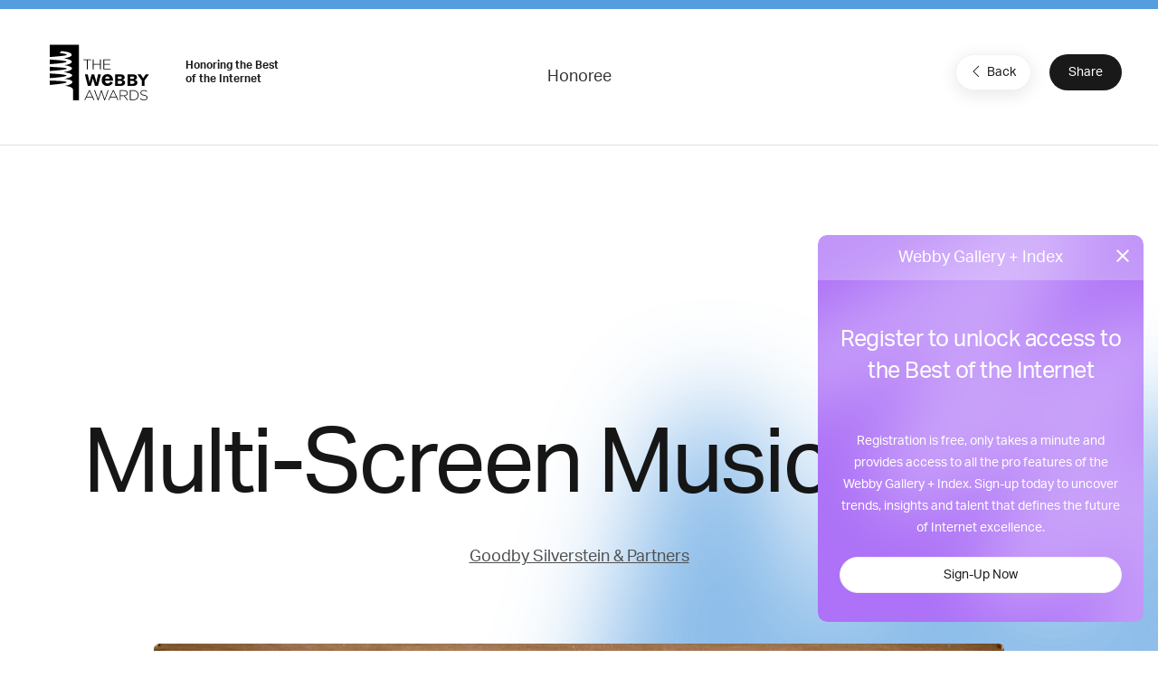

--- FILE ---
content_type: text/html; charset=utf-8
request_url: https://www.google.com/recaptcha/api2/anchor?ar=1&k=6LcC5f8qAAAAAN7E3g2z0N_EoPq3Vri8uXzTmFiO&co=aHR0cHM6Ly93aW5uZXJzLndlYmJ5YXdhcmRzLmNvbTo0NDM.&hl=en&v=N67nZn4AqZkNcbeMu4prBgzg&size=invisible&anchor-ms=20000&execute-ms=30000&cb=v0wndps6jtx8
body_size: 48949
content:
<!DOCTYPE HTML><html dir="ltr" lang="en"><head><meta http-equiv="Content-Type" content="text/html; charset=UTF-8">
<meta http-equiv="X-UA-Compatible" content="IE=edge">
<title>reCAPTCHA</title>
<style type="text/css">
/* cyrillic-ext */
@font-face {
  font-family: 'Roboto';
  font-style: normal;
  font-weight: 400;
  font-stretch: 100%;
  src: url(//fonts.gstatic.com/s/roboto/v48/KFO7CnqEu92Fr1ME7kSn66aGLdTylUAMa3GUBHMdazTgWw.woff2) format('woff2');
  unicode-range: U+0460-052F, U+1C80-1C8A, U+20B4, U+2DE0-2DFF, U+A640-A69F, U+FE2E-FE2F;
}
/* cyrillic */
@font-face {
  font-family: 'Roboto';
  font-style: normal;
  font-weight: 400;
  font-stretch: 100%;
  src: url(//fonts.gstatic.com/s/roboto/v48/KFO7CnqEu92Fr1ME7kSn66aGLdTylUAMa3iUBHMdazTgWw.woff2) format('woff2');
  unicode-range: U+0301, U+0400-045F, U+0490-0491, U+04B0-04B1, U+2116;
}
/* greek-ext */
@font-face {
  font-family: 'Roboto';
  font-style: normal;
  font-weight: 400;
  font-stretch: 100%;
  src: url(//fonts.gstatic.com/s/roboto/v48/KFO7CnqEu92Fr1ME7kSn66aGLdTylUAMa3CUBHMdazTgWw.woff2) format('woff2');
  unicode-range: U+1F00-1FFF;
}
/* greek */
@font-face {
  font-family: 'Roboto';
  font-style: normal;
  font-weight: 400;
  font-stretch: 100%;
  src: url(//fonts.gstatic.com/s/roboto/v48/KFO7CnqEu92Fr1ME7kSn66aGLdTylUAMa3-UBHMdazTgWw.woff2) format('woff2');
  unicode-range: U+0370-0377, U+037A-037F, U+0384-038A, U+038C, U+038E-03A1, U+03A3-03FF;
}
/* math */
@font-face {
  font-family: 'Roboto';
  font-style: normal;
  font-weight: 400;
  font-stretch: 100%;
  src: url(//fonts.gstatic.com/s/roboto/v48/KFO7CnqEu92Fr1ME7kSn66aGLdTylUAMawCUBHMdazTgWw.woff2) format('woff2');
  unicode-range: U+0302-0303, U+0305, U+0307-0308, U+0310, U+0312, U+0315, U+031A, U+0326-0327, U+032C, U+032F-0330, U+0332-0333, U+0338, U+033A, U+0346, U+034D, U+0391-03A1, U+03A3-03A9, U+03B1-03C9, U+03D1, U+03D5-03D6, U+03F0-03F1, U+03F4-03F5, U+2016-2017, U+2034-2038, U+203C, U+2040, U+2043, U+2047, U+2050, U+2057, U+205F, U+2070-2071, U+2074-208E, U+2090-209C, U+20D0-20DC, U+20E1, U+20E5-20EF, U+2100-2112, U+2114-2115, U+2117-2121, U+2123-214F, U+2190, U+2192, U+2194-21AE, U+21B0-21E5, U+21F1-21F2, U+21F4-2211, U+2213-2214, U+2216-22FF, U+2308-230B, U+2310, U+2319, U+231C-2321, U+2336-237A, U+237C, U+2395, U+239B-23B7, U+23D0, U+23DC-23E1, U+2474-2475, U+25AF, U+25B3, U+25B7, U+25BD, U+25C1, U+25CA, U+25CC, U+25FB, U+266D-266F, U+27C0-27FF, U+2900-2AFF, U+2B0E-2B11, U+2B30-2B4C, U+2BFE, U+3030, U+FF5B, U+FF5D, U+1D400-1D7FF, U+1EE00-1EEFF;
}
/* symbols */
@font-face {
  font-family: 'Roboto';
  font-style: normal;
  font-weight: 400;
  font-stretch: 100%;
  src: url(//fonts.gstatic.com/s/roboto/v48/KFO7CnqEu92Fr1ME7kSn66aGLdTylUAMaxKUBHMdazTgWw.woff2) format('woff2');
  unicode-range: U+0001-000C, U+000E-001F, U+007F-009F, U+20DD-20E0, U+20E2-20E4, U+2150-218F, U+2190, U+2192, U+2194-2199, U+21AF, U+21E6-21F0, U+21F3, U+2218-2219, U+2299, U+22C4-22C6, U+2300-243F, U+2440-244A, U+2460-24FF, U+25A0-27BF, U+2800-28FF, U+2921-2922, U+2981, U+29BF, U+29EB, U+2B00-2BFF, U+4DC0-4DFF, U+FFF9-FFFB, U+10140-1018E, U+10190-1019C, U+101A0, U+101D0-101FD, U+102E0-102FB, U+10E60-10E7E, U+1D2C0-1D2D3, U+1D2E0-1D37F, U+1F000-1F0FF, U+1F100-1F1AD, U+1F1E6-1F1FF, U+1F30D-1F30F, U+1F315, U+1F31C, U+1F31E, U+1F320-1F32C, U+1F336, U+1F378, U+1F37D, U+1F382, U+1F393-1F39F, U+1F3A7-1F3A8, U+1F3AC-1F3AF, U+1F3C2, U+1F3C4-1F3C6, U+1F3CA-1F3CE, U+1F3D4-1F3E0, U+1F3ED, U+1F3F1-1F3F3, U+1F3F5-1F3F7, U+1F408, U+1F415, U+1F41F, U+1F426, U+1F43F, U+1F441-1F442, U+1F444, U+1F446-1F449, U+1F44C-1F44E, U+1F453, U+1F46A, U+1F47D, U+1F4A3, U+1F4B0, U+1F4B3, U+1F4B9, U+1F4BB, U+1F4BF, U+1F4C8-1F4CB, U+1F4D6, U+1F4DA, U+1F4DF, U+1F4E3-1F4E6, U+1F4EA-1F4ED, U+1F4F7, U+1F4F9-1F4FB, U+1F4FD-1F4FE, U+1F503, U+1F507-1F50B, U+1F50D, U+1F512-1F513, U+1F53E-1F54A, U+1F54F-1F5FA, U+1F610, U+1F650-1F67F, U+1F687, U+1F68D, U+1F691, U+1F694, U+1F698, U+1F6AD, U+1F6B2, U+1F6B9-1F6BA, U+1F6BC, U+1F6C6-1F6CF, U+1F6D3-1F6D7, U+1F6E0-1F6EA, U+1F6F0-1F6F3, U+1F6F7-1F6FC, U+1F700-1F7FF, U+1F800-1F80B, U+1F810-1F847, U+1F850-1F859, U+1F860-1F887, U+1F890-1F8AD, U+1F8B0-1F8BB, U+1F8C0-1F8C1, U+1F900-1F90B, U+1F93B, U+1F946, U+1F984, U+1F996, U+1F9E9, U+1FA00-1FA6F, U+1FA70-1FA7C, U+1FA80-1FA89, U+1FA8F-1FAC6, U+1FACE-1FADC, U+1FADF-1FAE9, U+1FAF0-1FAF8, U+1FB00-1FBFF;
}
/* vietnamese */
@font-face {
  font-family: 'Roboto';
  font-style: normal;
  font-weight: 400;
  font-stretch: 100%;
  src: url(//fonts.gstatic.com/s/roboto/v48/KFO7CnqEu92Fr1ME7kSn66aGLdTylUAMa3OUBHMdazTgWw.woff2) format('woff2');
  unicode-range: U+0102-0103, U+0110-0111, U+0128-0129, U+0168-0169, U+01A0-01A1, U+01AF-01B0, U+0300-0301, U+0303-0304, U+0308-0309, U+0323, U+0329, U+1EA0-1EF9, U+20AB;
}
/* latin-ext */
@font-face {
  font-family: 'Roboto';
  font-style: normal;
  font-weight: 400;
  font-stretch: 100%;
  src: url(//fonts.gstatic.com/s/roboto/v48/KFO7CnqEu92Fr1ME7kSn66aGLdTylUAMa3KUBHMdazTgWw.woff2) format('woff2');
  unicode-range: U+0100-02BA, U+02BD-02C5, U+02C7-02CC, U+02CE-02D7, U+02DD-02FF, U+0304, U+0308, U+0329, U+1D00-1DBF, U+1E00-1E9F, U+1EF2-1EFF, U+2020, U+20A0-20AB, U+20AD-20C0, U+2113, U+2C60-2C7F, U+A720-A7FF;
}
/* latin */
@font-face {
  font-family: 'Roboto';
  font-style: normal;
  font-weight: 400;
  font-stretch: 100%;
  src: url(//fonts.gstatic.com/s/roboto/v48/KFO7CnqEu92Fr1ME7kSn66aGLdTylUAMa3yUBHMdazQ.woff2) format('woff2');
  unicode-range: U+0000-00FF, U+0131, U+0152-0153, U+02BB-02BC, U+02C6, U+02DA, U+02DC, U+0304, U+0308, U+0329, U+2000-206F, U+20AC, U+2122, U+2191, U+2193, U+2212, U+2215, U+FEFF, U+FFFD;
}
/* cyrillic-ext */
@font-face {
  font-family: 'Roboto';
  font-style: normal;
  font-weight: 500;
  font-stretch: 100%;
  src: url(//fonts.gstatic.com/s/roboto/v48/KFO7CnqEu92Fr1ME7kSn66aGLdTylUAMa3GUBHMdazTgWw.woff2) format('woff2');
  unicode-range: U+0460-052F, U+1C80-1C8A, U+20B4, U+2DE0-2DFF, U+A640-A69F, U+FE2E-FE2F;
}
/* cyrillic */
@font-face {
  font-family: 'Roboto';
  font-style: normal;
  font-weight: 500;
  font-stretch: 100%;
  src: url(//fonts.gstatic.com/s/roboto/v48/KFO7CnqEu92Fr1ME7kSn66aGLdTylUAMa3iUBHMdazTgWw.woff2) format('woff2');
  unicode-range: U+0301, U+0400-045F, U+0490-0491, U+04B0-04B1, U+2116;
}
/* greek-ext */
@font-face {
  font-family: 'Roboto';
  font-style: normal;
  font-weight: 500;
  font-stretch: 100%;
  src: url(//fonts.gstatic.com/s/roboto/v48/KFO7CnqEu92Fr1ME7kSn66aGLdTylUAMa3CUBHMdazTgWw.woff2) format('woff2');
  unicode-range: U+1F00-1FFF;
}
/* greek */
@font-face {
  font-family: 'Roboto';
  font-style: normal;
  font-weight: 500;
  font-stretch: 100%;
  src: url(//fonts.gstatic.com/s/roboto/v48/KFO7CnqEu92Fr1ME7kSn66aGLdTylUAMa3-UBHMdazTgWw.woff2) format('woff2');
  unicode-range: U+0370-0377, U+037A-037F, U+0384-038A, U+038C, U+038E-03A1, U+03A3-03FF;
}
/* math */
@font-face {
  font-family: 'Roboto';
  font-style: normal;
  font-weight: 500;
  font-stretch: 100%;
  src: url(//fonts.gstatic.com/s/roboto/v48/KFO7CnqEu92Fr1ME7kSn66aGLdTylUAMawCUBHMdazTgWw.woff2) format('woff2');
  unicode-range: U+0302-0303, U+0305, U+0307-0308, U+0310, U+0312, U+0315, U+031A, U+0326-0327, U+032C, U+032F-0330, U+0332-0333, U+0338, U+033A, U+0346, U+034D, U+0391-03A1, U+03A3-03A9, U+03B1-03C9, U+03D1, U+03D5-03D6, U+03F0-03F1, U+03F4-03F5, U+2016-2017, U+2034-2038, U+203C, U+2040, U+2043, U+2047, U+2050, U+2057, U+205F, U+2070-2071, U+2074-208E, U+2090-209C, U+20D0-20DC, U+20E1, U+20E5-20EF, U+2100-2112, U+2114-2115, U+2117-2121, U+2123-214F, U+2190, U+2192, U+2194-21AE, U+21B0-21E5, U+21F1-21F2, U+21F4-2211, U+2213-2214, U+2216-22FF, U+2308-230B, U+2310, U+2319, U+231C-2321, U+2336-237A, U+237C, U+2395, U+239B-23B7, U+23D0, U+23DC-23E1, U+2474-2475, U+25AF, U+25B3, U+25B7, U+25BD, U+25C1, U+25CA, U+25CC, U+25FB, U+266D-266F, U+27C0-27FF, U+2900-2AFF, U+2B0E-2B11, U+2B30-2B4C, U+2BFE, U+3030, U+FF5B, U+FF5D, U+1D400-1D7FF, U+1EE00-1EEFF;
}
/* symbols */
@font-face {
  font-family: 'Roboto';
  font-style: normal;
  font-weight: 500;
  font-stretch: 100%;
  src: url(//fonts.gstatic.com/s/roboto/v48/KFO7CnqEu92Fr1ME7kSn66aGLdTylUAMaxKUBHMdazTgWw.woff2) format('woff2');
  unicode-range: U+0001-000C, U+000E-001F, U+007F-009F, U+20DD-20E0, U+20E2-20E4, U+2150-218F, U+2190, U+2192, U+2194-2199, U+21AF, U+21E6-21F0, U+21F3, U+2218-2219, U+2299, U+22C4-22C6, U+2300-243F, U+2440-244A, U+2460-24FF, U+25A0-27BF, U+2800-28FF, U+2921-2922, U+2981, U+29BF, U+29EB, U+2B00-2BFF, U+4DC0-4DFF, U+FFF9-FFFB, U+10140-1018E, U+10190-1019C, U+101A0, U+101D0-101FD, U+102E0-102FB, U+10E60-10E7E, U+1D2C0-1D2D3, U+1D2E0-1D37F, U+1F000-1F0FF, U+1F100-1F1AD, U+1F1E6-1F1FF, U+1F30D-1F30F, U+1F315, U+1F31C, U+1F31E, U+1F320-1F32C, U+1F336, U+1F378, U+1F37D, U+1F382, U+1F393-1F39F, U+1F3A7-1F3A8, U+1F3AC-1F3AF, U+1F3C2, U+1F3C4-1F3C6, U+1F3CA-1F3CE, U+1F3D4-1F3E0, U+1F3ED, U+1F3F1-1F3F3, U+1F3F5-1F3F7, U+1F408, U+1F415, U+1F41F, U+1F426, U+1F43F, U+1F441-1F442, U+1F444, U+1F446-1F449, U+1F44C-1F44E, U+1F453, U+1F46A, U+1F47D, U+1F4A3, U+1F4B0, U+1F4B3, U+1F4B9, U+1F4BB, U+1F4BF, U+1F4C8-1F4CB, U+1F4D6, U+1F4DA, U+1F4DF, U+1F4E3-1F4E6, U+1F4EA-1F4ED, U+1F4F7, U+1F4F9-1F4FB, U+1F4FD-1F4FE, U+1F503, U+1F507-1F50B, U+1F50D, U+1F512-1F513, U+1F53E-1F54A, U+1F54F-1F5FA, U+1F610, U+1F650-1F67F, U+1F687, U+1F68D, U+1F691, U+1F694, U+1F698, U+1F6AD, U+1F6B2, U+1F6B9-1F6BA, U+1F6BC, U+1F6C6-1F6CF, U+1F6D3-1F6D7, U+1F6E0-1F6EA, U+1F6F0-1F6F3, U+1F6F7-1F6FC, U+1F700-1F7FF, U+1F800-1F80B, U+1F810-1F847, U+1F850-1F859, U+1F860-1F887, U+1F890-1F8AD, U+1F8B0-1F8BB, U+1F8C0-1F8C1, U+1F900-1F90B, U+1F93B, U+1F946, U+1F984, U+1F996, U+1F9E9, U+1FA00-1FA6F, U+1FA70-1FA7C, U+1FA80-1FA89, U+1FA8F-1FAC6, U+1FACE-1FADC, U+1FADF-1FAE9, U+1FAF0-1FAF8, U+1FB00-1FBFF;
}
/* vietnamese */
@font-face {
  font-family: 'Roboto';
  font-style: normal;
  font-weight: 500;
  font-stretch: 100%;
  src: url(//fonts.gstatic.com/s/roboto/v48/KFO7CnqEu92Fr1ME7kSn66aGLdTylUAMa3OUBHMdazTgWw.woff2) format('woff2');
  unicode-range: U+0102-0103, U+0110-0111, U+0128-0129, U+0168-0169, U+01A0-01A1, U+01AF-01B0, U+0300-0301, U+0303-0304, U+0308-0309, U+0323, U+0329, U+1EA0-1EF9, U+20AB;
}
/* latin-ext */
@font-face {
  font-family: 'Roboto';
  font-style: normal;
  font-weight: 500;
  font-stretch: 100%;
  src: url(//fonts.gstatic.com/s/roboto/v48/KFO7CnqEu92Fr1ME7kSn66aGLdTylUAMa3KUBHMdazTgWw.woff2) format('woff2');
  unicode-range: U+0100-02BA, U+02BD-02C5, U+02C7-02CC, U+02CE-02D7, U+02DD-02FF, U+0304, U+0308, U+0329, U+1D00-1DBF, U+1E00-1E9F, U+1EF2-1EFF, U+2020, U+20A0-20AB, U+20AD-20C0, U+2113, U+2C60-2C7F, U+A720-A7FF;
}
/* latin */
@font-face {
  font-family: 'Roboto';
  font-style: normal;
  font-weight: 500;
  font-stretch: 100%;
  src: url(//fonts.gstatic.com/s/roboto/v48/KFO7CnqEu92Fr1ME7kSn66aGLdTylUAMa3yUBHMdazQ.woff2) format('woff2');
  unicode-range: U+0000-00FF, U+0131, U+0152-0153, U+02BB-02BC, U+02C6, U+02DA, U+02DC, U+0304, U+0308, U+0329, U+2000-206F, U+20AC, U+2122, U+2191, U+2193, U+2212, U+2215, U+FEFF, U+FFFD;
}
/* cyrillic-ext */
@font-face {
  font-family: 'Roboto';
  font-style: normal;
  font-weight: 900;
  font-stretch: 100%;
  src: url(//fonts.gstatic.com/s/roboto/v48/KFO7CnqEu92Fr1ME7kSn66aGLdTylUAMa3GUBHMdazTgWw.woff2) format('woff2');
  unicode-range: U+0460-052F, U+1C80-1C8A, U+20B4, U+2DE0-2DFF, U+A640-A69F, U+FE2E-FE2F;
}
/* cyrillic */
@font-face {
  font-family: 'Roboto';
  font-style: normal;
  font-weight: 900;
  font-stretch: 100%;
  src: url(//fonts.gstatic.com/s/roboto/v48/KFO7CnqEu92Fr1ME7kSn66aGLdTylUAMa3iUBHMdazTgWw.woff2) format('woff2');
  unicode-range: U+0301, U+0400-045F, U+0490-0491, U+04B0-04B1, U+2116;
}
/* greek-ext */
@font-face {
  font-family: 'Roboto';
  font-style: normal;
  font-weight: 900;
  font-stretch: 100%;
  src: url(//fonts.gstatic.com/s/roboto/v48/KFO7CnqEu92Fr1ME7kSn66aGLdTylUAMa3CUBHMdazTgWw.woff2) format('woff2');
  unicode-range: U+1F00-1FFF;
}
/* greek */
@font-face {
  font-family: 'Roboto';
  font-style: normal;
  font-weight: 900;
  font-stretch: 100%;
  src: url(//fonts.gstatic.com/s/roboto/v48/KFO7CnqEu92Fr1ME7kSn66aGLdTylUAMa3-UBHMdazTgWw.woff2) format('woff2');
  unicode-range: U+0370-0377, U+037A-037F, U+0384-038A, U+038C, U+038E-03A1, U+03A3-03FF;
}
/* math */
@font-face {
  font-family: 'Roboto';
  font-style: normal;
  font-weight: 900;
  font-stretch: 100%;
  src: url(//fonts.gstatic.com/s/roboto/v48/KFO7CnqEu92Fr1ME7kSn66aGLdTylUAMawCUBHMdazTgWw.woff2) format('woff2');
  unicode-range: U+0302-0303, U+0305, U+0307-0308, U+0310, U+0312, U+0315, U+031A, U+0326-0327, U+032C, U+032F-0330, U+0332-0333, U+0338, U+033A, U+0346, U+034D, U+0391-03A1, U+03A3-03A9, U+03B1-03C9, U+03D1, U+03D5-03D6, U+03F0-03F1, U+03F4-03F5, U+2016-2017, U+2034-2038, U+203C, U+2040, U+2043, U+2047, U+2050, U+2057, U+205F, U+2070-2071, U+2074-208E, U+2090-209C, U+20D0-20DC, U+20E1, U+20E5-20EF, U+2100-2112, U+2114-2115, U+2117-2121, U+2123-214F, U+2190, U+2192, U+2194-21AE, U+21B0-21E5, U+21F1-21F2, U+21F4-2211, U+2213-2214, U+2216-22FF, U+2308-230B, U+2310, U+2319, U+231C-2321, U+2336-237A, U+237C, U+2395, U+239B-23B7, U+23D0, U+23DC-23E1, U+2474-2475, U+25AF, U+25B3, U+25B7, U+25BD, U+25C1, U+25CA, U+25CC, U+25FB, U+266D-266F, U+27C0-27FF, U+2900-2AFF, U+2B0E-2B11, U+2B30-2B4C, U+2BFE, U+3030, U+FF5B, U+FF5D, U+1D400-1D7FF, U+1EE00-1EEFF;
}
/* symbols */
@font-face {
  font-family: 'Roboto';
  font-style: normal;
  font-weight: 900;
  font-stretch: 100%;
  src: url(//fonts.gstatic.com/s/roboto/v48/KFO7CnqEu92Fr1ME7kSn66aGLdTylUAMaxKUBHMdazTgWw.woff2) format('woff2');
  unicode-range: U+0001-000C, U+000E-001F, U+007F-009F, U+20DD-20E0, U+20E2-20E4, U+2150-218F, U+2190, U+2192, U+2194-2199, U+21AF, U+21E6-21F0, U+21F3, U+2218-2219, U+2299, U+22C4-22C6, U+2300-243F, U+2440-244A, U+2460-24FF, U+25A0-27BF, U+2800-28FF, U+2921-2922, U+2981, U+29BF, U+29EB, U+2B00-2BFF, U+4DC0-4DFF, U+FFF9-FFFB, U+10140-1018E, U+10190-1019C, U+101A0, U+101D0-101FD, U+102E0-102FB, U+10E60-10E7E, U+1D2C0-1D2D3, U+1D2E0-1D37F, U+1F000-1F0FF, U+1F100-1F1AD, U+1F1E6-1F1FF, U+1F30D-1F30F, U+1F315, U+1F31C, U+1F31E, U+1F320-1F32C, U+1F336, U+1F378, U+1F37D, U+1F382, U+1F393-1F39F, U+1F3A7-1F3A8, U+1F3AC-1F3AF, U+1F3C2, U+1F3C4-1F3C6, U+1F3CA-1F3CE, U+1F3D4-1F3E0, U+1F3ED, U+1F3F1-1F3F3, U+1F3F5-1F3F7, U+1F408, U+1F415, U+1F41F, U+1F426, U+1F43F, U+1F441-1F442, U+1F444, U+1F446-1F449, U+1F44C-1F44E, U+1F453, U+1F46A, U+1F47D, U+1F4A3, U+1F4B0, U+1F4B3, U+1F4B9, U+1F4BB, U+1F4BF, U+1F4C8-1F4CB, U+1F4D6, U+1F4DA, U+1F4DF, U+1F4E3-1F4E6, U+1F4EA-1F4ED, U+1F4F7, U+1F4F9-1F4FB, U+1F4FD-1F4FE, U+1F503, U+1F507-1F50B, U+1F50D, U+1F512-1F513, U+1F53E-1F54A, U+1F54F-1F5FA, U+1F610, U+1F650-1F67F, U+1F687, U+1F68D, U+1F691, U+1F694, U+1F698, U+1F6AD, U+1F6B2, U+1F6B9-1F6BA, U+1F6BC, U+1F6C6-1F6CF, U+1F6D3-1F6D7, U+1F6E0-1F6EA, U+1F6F0-1F6F3, U+1F6F7-1F6FC, U+1F700-1F7FF, U+1F800-1F80B, U+1F810-1F847, U+1F850-1F859, U+1F860-1F887, U+1F890-1F8AD, U+1F8B0-1F8BB, U+1F8C0-1F8C1, U+1F900-1F90B, U+1F93B, U+1F946, U+1F984, U+1F996, U+1F9E9, U+1FA00-1FA6F, U+1FA70-1FA7C, U+1FA80-1FA89, U+1FA8F-1FAC6, U+1FACE-1FADC, U+1FADF-1FAE9, U+1FAF0-1FAF8, U+1FB00-1FBFF;
}
/* vietnamese */
@font-face {
  font-family: 'Roboto';
  font-style: normal;
  font-weight: 900;
  font-stretch: 100%;
  src: url(//fonts.gstatic.com/s/roboto/v48/KFO7CnqEu92Fr1ME7kSn66aGLdTylUAMa3OUBHMdazTgWw.woff2) format('woff2');
  unicode-range: U+0102-0103, U+0110-0111, U+0128-0129, U+0168-0169, U+01A0-01A1, U+01AF-01B0, U+0300-0301, U+0303-0304, U+0308-0309, U+0323, U+0329, U+1EA0-1EF9, U+20AB;
}
/* latin-ext */
@font-face {
  font-family: 'Roboto';
  font-style: normal;
  font-weight: 900;
  font-stretch: 100%;
  src: url(//fonts.gstatic.com/s/roboto/v48/KFO7CnqEu92Fr1ME7kSn66aGLdTylUAMa3KUBHMdazTgWw.woff2) format('woff2');
  unicode-range: U+0100-02BA, U+02BD-02C5, U+02C7-02CC, U+02CE-02D7, U+02DD-02FF, U+0304, U+0308, U+0329, U+1D00-1DBF, U+1E00-1E9F, U+1EF2-1EFF, U+2020, U+20A0-20AB, U+20AD-20C0, U+2113, U+2C60-2C7F, U+A720-A7FF;
}
/* latin */
@font-face {
  font-family: 'Roboto';
  font-style: normal;
  font-weight: 900;
  font-stretch: 100%;
  src: url(//fonts.gstatic.com/s/roboto/v48/KFO7CnqEu92Fr1ME7kSn66aGLdTylUAMa3yUBHMdazQ.woff2) format('woff2');
  unicode-range: U+0000-00FF, U+0131, U+0152-0153, U+02BB-02BC, U+02C6, U+02DA, U+02DC, U+0304, U+0308, U+0329, U+2000-206F, U+20AC, U+2122, U+2191, U+2193, U+2212, U+2215, U+FEFF, U+FFFD;
}

</style>
<link rel="stylesheet" type="text/css" href="https://www.gstatic.com/recaptcha/releases/N67nZn4AqZkNcbeMu4prBgzg/styles__ltr.css">
<script nonce="M5wBGoAq5blnVKyrgHYDHw" type="text/javascript">window['__recaptcha_api'] = 'https://www.google.com/recaptcha/api2/';</script>
<script type="text/javascript" src="https://www.gstatic.com/recaptcha/releases/N67nZn4AqZkNcbeMu4prBgzg/recaptcha__en.js" nonce="M5wBGoAq5blnVKyrgHYDHw">
      
    </script></head>
<body><div id="rc-anchor-alert" class="rc-anchor-alert"></div>
<input type="hidden" id="recaptcha-token" value="[base64]">
<script type="text/javascript" nonce="M5wBGoAq5blnVKyrgHYDHw">
      recaptcha.anchor.Main.init("[\x22ainput\x22,[\x22bgdata\x22,\x22\x22,\[base64]/[base64]/[base64]/[base64]/[base64]/[base64]/[base64]/[base64]/[base64]/[base64]/[base64]/[base64]/[base64]/[base64]\x22,\[base64]\\u003d\\u003d\x22,\[base64]/w4Exw6DDuMKUw4dybkfDsMKfIwHCq8Kewq50TQZPw7NqBMOnw5DCrMO4H1Q9wr4RdsOGwq1tCQVQw6ZpVnfDssKpXzXDhmMhY8OLwrrCm8Otw53DqMOBw6Nsw5nDvsKmwoxCw7XDr8Ozwo7CtMOFRhgfw6zCkMOxw7DDvTwfMC1ww5/DuMOEBH/[base64]/w75VwoLCjsKcwoswBMKFTT3Cgj/CmzzChhDDv2crw4/DqsKIJCI1w70ZbMOQwrQ0c8OSf3h3csOgM8OVfcOgwoDCjEbCkEg+MMOOJRjCl8K6wobDr012wqptLcOCI8OPw4DDuwB8w6/DmG5Ww5bCgsKiwqDDqMOUwq3CjWrDoDZXw6rCqRHCs8K+AlgRw6rDhMKLLnLCt8KZw5U6GVrDrnLCvsKhwqLCsBE/wqPCjTbCusOhw5swwoAXw5HDug0OPcKlw6jDn0MJC8OPU8KFOR7DocKGVjzCs8Kdw7M7wo0OIxHCp8OLwrMvQcObwr4vVMOnVcOgP8O4PSZUw7sFwpF9w4vDl2vDvwHCosOPwqjCr8KhOsK1w4XCphnDscOWQcOXak8rGwEaJMKRwqPCkhwJw5/CvEnCoATCuBt/wonDlcKCw6dlMmstw7HClEHDnMK3DFw+w4l+f8KRw542wrJxw6fDhFHDgGhcw4UzwoI5w5XDj8Ovwq/Dl8KOw5QnKcKCw5/Ciz7DisOEbUPCtXnCpcO9ETzCucK5anXCgsOtwp0NMDoWwpfDuHA7dcOXScOSworCvyPCmcKfc8Oywp/[base64]/Cr8KRwo84N8OwKMK6woRvw60eeBoEaRHDvsOow7PDsTbCuTjDnmvDuFQOZg4EYwnCmcK0a30hw7HCgsKuwo5kE8OfwpphGQHCin8Aw6/[base64]/K8KbwqB0wrTCq8KYw5kfwow+OMKBXUjCmF4MYsOYEhV9w5zCl8OgYsOKNnYyw5F6WMKWbsK2w7dqw5jChsObSyc0wrAgwqvCgB7Cn8OmVMO8B33Dj8OnwoF2w49Cw6rDsE7CmVJ4w74/[base64]/DgG1zw4RNVz/Ci8OFwoh2w43DvMOiSVRAw5XCs8KKwq1HIMKjwqkCw4LCosKPwoU+woEJw6/Dm8O/Ll3DlBDDrMK+e2x4wqRkJkLDs8KyAMKHw4dXw4Rrw5nDvcKlw5Nywo3CrcOqw7nCr2ZcdSfCqMK4wpfDhmZOw5ZTwrnCv2RWwp7Cl2/DjsK4w4R8w5XDmcOOwrMgb8OsOcOXwrbDt8KbwqVjfW4Uw718w53ChA/Cphw3bxQEEHLCmsK0ecKQwo9EIsONfsKxSx9qdcOWPzM9wrBawoQ2Q8K/fcOuwobCjl/ChSEvNsKSwrHDgjUSWsKNKMOOWFIWw5XDncOiOk/[base64]/CiF3DrcONw5d6wr/CoGIWMl/DlMOhw4MiRWx6w5giw7h+fMK/w6LCs1wRw4QgOCfDjsKAw58Sw7/DpsKea8KZaRBHIDt2cMOUwqHCh8OvclpjwrwZw5DDhsKxw5ohw7fCqwE4w7/DqmfCmxfDqsKAwp0Bw6LCjsKewpRbw47DlcOJwqvDkcOoT8KtCz7Ds0sIwo/CsMK2wrRKwoPDqcOlw5QnPSLDj8Oww4gvwot6wpPCviN/w6Y8wr7CiF1/[base64]/[base64]/QcKZwrtzVmbDgMKTOhhHw4TCmUNgwq3DoHPClg3DrR/[base64]/DlsKKbnwlVMK8CMOtNQPCr3Rowr3DnMKBw5EpGQjCncKTAsOTG3rCuXzDlMKoak1rOyzDocKtwogkw59QF8KMCcOIwojCrMKrZmtuw6NJasOKWcKVwqjCrD1NbsKyw4B0BQcHKcOaw4/CnmXDrsOnw6DDt8K7w5nDvsKBcsK3Gjg7XGPDiMKJw4cNPcO5w6LCpVnCucO1wpzCiMK9w6/DuMKdw5/[base64]/[base64]/w75yARs0wpTDqsO0woXCqHdoZMOWw4rDiMKmJMOhBcOORRQDw71Hw7bCkMKhw4TCvMOSMMO6wrtJwqAoa8OcwprCh3lEZMOSNMOwwpdGJX3DgXfDv3/[base64]/[base64]/CgsOkwqUdw4HDjRsqw7fCpMORwonDkMOEw6DCmMKtD8KnF8K4UEw+SMOvHcKxJsKZw5YFwoVWSgYLf8KFw5YyLMOvw63DucOew50nOBPCm8OxCMOFwo7Dm0vDvj4kwr80wqBuwp4zB8OzXMKgw5ILWUfDh1/CpkzCt8OPeRViQREdw5XDoVJXMMKAwp4Gw6YqwozDnGPDt8OuC8KiZMKMYcO4wqslwqApcWFcGER8wrsGw5RCw7slSkLCk8KoesK8w6ZGwqDCv8KAw4bClkxLwprCg8KROsKIwqXCpMKXLVjCiXjDmMKRwrnDrMK2RMOJOQTCjMK7wqbDthzCgMO/[base64]/CmAM5RGEiwpTDmcKYDSjCo8KmNV3DsMK4EFvDuRTCgi3DiV3DpMO4w4Iuw7jDjARnfj7DksOBfsKpwoxwaGXCtcKhSTFZwp95FD5DSV4ww5PDocK/woB/wpXDhsOYH8OYBMKrKyrDmcKuI8ODRMORw5NwejrCqsO/R8KJIcK4w7JMAy88wpfDllIhM8O6wrbCksKnwptswq/[base64]/w41MFMO8U8KDwqsYC8Kkw5vDksOWfBXCuFfDnV8rwoweSgh5KxLCqljCtcONWH5hw5ZPwph9w6TCuMKKw58VW8KAw7huw6cBw7PCskzDvlnDqsOrw73Crk7DncOPw4/CrnDCusOxWcOlFETCgmnCv0XDpcKRMXBVw4jDvMOkw7EfTTcfw5DDsz3DksOaYBzCscKFw57Dp8Kqw67DncKcwrQVwpXCh0XCnn7CvF3DssO/bBTDlsK4JcOwSMOcEldww5rClEPDhT4uw4LCisOawpxQLMK5Oi5/J8K1w5svwpvDgsOWBsOXWhRhwrnDsmDDslIxKjnDocOnwp5+woFVwr/Cn1LCuMOdZ8OAwoJiLcOfLMKyw7DCqzQGZ8ObElvDuS3Dpz5pScOKw7jDkm0OdMKYwoZkOcKBWxLCp8OdDMK1QcK5Hj7CsMKkE8OuAiA9dmfCgcKaA8Kzw45HUmQ1w5IPSMO6w7nDgcOxHsK7woRlMl/[base64]/CjMOuaSXCqycpwrDCrsKOdSPDgyUdwqHDosO5w4HDk8KIwrEXwohKK1EMKMO+w4nDr0nCszYXAA/[base64]/[base64]/DmMK/IMK2MmzDksODQTAgdG4iR8OYZ3gMw6RZBsO7w6xCwo/Cr3I7w67Ck8Kww5XDgsKiOcK4eiU6NzQqcCDDosOSOEVMUMKkUVrCiMK8w5DDtWY9w4/CisKlfCpdw68kHsOPYMKXaG7Cn8KSwqgbLGvDv8O/[base64]/OGZAw5IfUhEvw5nCvcKSJmTDgsKMMMOHwrEmwrUDU8O1wpzDgsK9eMORQybCj8KlLQQWURfColMKw7QZwr/DisKhYcKFScKqwpNVwpwKBVBWMQjDr8OowoTDrMK+RUNLE8OdAycWw553H2pfA8OiasOyCiLCgAXCjCFGwrLDpmXDkTHDqWNzw7d+bjUeEMK+XMK0azNZKBhdBMOWwpnDljLDiMOkw4/DkkDChMK6wooBX3vCp8K8LsKAWlNbw7BUwrLCnMKDwq7CrMKBw75XDMOFw41lM8OICVh5RjTCrTHCoGLDrcKjwobCqMK/w4vCpV9cFMOZcQ7DicKKwpd5H0LClkLCuX/Dg8KMwpXDhMODwq0+NBXCmgnCiXpiJMKbwqnDhwHChlzDrGgvRMKzwodqK3tUdcKOw4Qiw67Ct8KTw4BOwqDCkTwWwr/CiirCkcKXwrNuT0nCrBfDvCbDoknDqcOdw4NXwoLCjCFgLMKXMBzDhh4uPybCuXDDi8OIw4TCq8OEwpnDoQnChmwTXcK6w5LCh8OsQsKdw710wofDgMKbwq1fwpAUw7dUC8O/wrBTb8ORwrcOw7ljZ8Klw5RZw5rDmnsEwpnDtcKPSm/CuxA5LRDCsMOyZMOfw6nCr8OGw4s/RXfDtsOww73Ci8KEXcKZM37Ci1kWw7pKw6LDlMONwpjCncOVecKmw7BhwrYgwovCpMKCU0VqXVBbwox4woEDwrLCv8Kvw6nDi0TDgkjDqsKxI1/Cm8KSa8Ope8K6BMKQOS7Dh8OIw5Fjwp7CmjJMQjXDhsKtwr40e8KlQnPCiSTDhXcYwrVaYnNUw6tsPMOTEnXCmDXCocOew7N9wqcww5/[base64]/w5PCpsKJPcOUwq52JycAwrtsOw0Sw5kxO8OcKSwbwoDDucKwwpgJUMOURcO/w6TCp8KEwqVdwo7Di8OgI8KSwqHDv0jCriQ1LMOEPz3Cm1/CkWYOenbCtMK9woA7w6Zac8O0Uh3Cr8ONw5zDuMOIUF/DrsOUwoECwpdyFG51GcOhSlJgwqzDvcO4TjEVQV1DD8K7RcOvORPCh0E3ccOgZcOjQnNnw4fDgcKvMsODwoR9KVnDuUggUR/DpMKIw7vDgjrDgB7Dn0XDvcKuHRIrDMKUF3x0wrU8w6DDosOgC8OAFsKhKHwNw7fCu2Y4C8KVw5jCvMKmK8KUwo/DjsO6SVUuBsOBWMO+wovCu1LDrcOyf0nCkMOoSQHDpMKaTnQRwrlDwqkKwpnCjUnDmcOVw4guVsOuEcOfFsKbW8O/aMKEYsO/I8KtwqoSwqY6woJawqJjQcKzUWPCq8ONMSZlcyEBX8OUc8KjQsKcw45iHTHCgHjDqUTDmcO6woZKGi/[base64]/[base64]/DgcOXe2d+EcKLeMKswo/CgcO0w7bDlUsVLlLDj8KPwr15wqbDg0XCvMOvw5zDicO3wosQw5jDosKzHCjDvz5yNSTDqhBTw7RPGFLCoBfCq8KIOAzDosKMwpopFi5GJ8O3KMKXw4vDpsKSwqrDpVQDTHzClcO+P8KiwqV1a1vCpcK/w6jDpiU6Bw7DhMOPcMK7wrzCqzV4wplKwq/CvsOPSMKvw6PDg3HDijkZw4nCmwsJwojCg8KBwpbCg8KyT8KFwpzCgxTDs0TCmndaw6jDuE/[base64]/KsOifsOhw5LDohd5fsOAHsK0w4PDpsOEcg1Fw6HDpgzDiAXCkzVkOlcyKUXDo8O0XVcLwoPCtlDDmlfCtsKgwp3DjMKkaRPDjArCh2JOTG7DuFfCmwfCu8O3FgnCpMKXw6rDo3ZIw4pYw4nCjj/Cs8K3NsK0w73Dh8Oiwp7ClApAw6TDuhpvw5rCr8KAw5TCm0NcwqLCrXHCq8K2I8Kiwq/Ck0cAwp5XU0jCvMOZwocswrlIWUpgw4TCg0FZwpxQwpLDpSgBPDBJw7UBwpvCuksLwrN1w5DDtBLDscKaFMKyw6fDrcKBYsOcw6gBZcKOwp0WwoI2w5LDuMOkVVkEwrnDh8Obwqwzw4rCqwvDgcK1MCLDmjdCwqDChsK8w71Fw5NoT8KzRTpUEmlJJ8KrPMKrwpFlWD/Dp8OUPlPCuMOhwq7Dk8Kfw7dGYMKpLsKpKMOea1YQw5gwVA/[base64]/CisKpEsK0CMKyKR3Cl0siVcKJwrzCo8OmwroXw7bCnsKeF8OXF2lILMKbOAxDf3jCocK/w5sXwrrDtgTDgcKBfMO1w6IdQcKXw7XCjcKddSrDmFjCjcKjTMOOwovCjl/CuRQkK8OiDcOEwrrDhT7DkMKZwqTCrMKpwqcLQhrDhcOZAE01Z8KHwpEvw6EwwoHCgVJawpR/wp3DpSBvVFk0AXDDhMOGesKjZiwBw6QsScOgwogDZMKMwqtpwrPDplE5bMK6PElwBcOib0vCoXbCv8ODUxTDljwZwq1ceiEGw4XDpC/[base64]/WwoVesOgRjHCjsK1wr/[base64]/[base64]/CqUnDtzN/XXXDpx06woZdwrE9DDoyXXPDosO3wq9VQsO+PyJjdsK/X0BZwroXwr/DqWobcCzDjlPDmcKeYcKNwqnCvSdeWcOqw58PcMKOXhXDpUBPDXQAeVfCgMKdwobCpcKuw4nCucKVfcOGAVE9w7jDgHBXwrQYecKTXUXCjcKKwpnCpMOmw67DucKTCcK3WcKqw6PCmyTDv8KrwrFOOWhuwp/[base64]/ClHA+SDgiB2/DgXApMjbCqXfDthYkMX/[base64]/w4EqOH7CqcOcAcK4w7R2wqEyw5FHw6HCjsORw43DjUlLJkLCk8Ovw7bDr8O1wo7DghVIwrB/w57Dt3XCo8OeYMK+wpzDo8KbXcOvc2IzDsOXwqTDngvDqsOISMKVw7dIwogbwp3DpcOvw7zDrmDCncK/BMKAwrvDo8ORaMK0w44Tw4g1w4RtEMKZwqBrwr04dk3CkE7DpMO9DcOdw4XDnU3CshJ/RXTDvMO/w7HDh8ONw7vCscKAwpzDih3Cik8XwqJlw6fDk8KwwpfDlcOUwrLCiS3DosOtFlZDVQMDwrTDnxfDncKpQ8O2G8Ojw6HCk8OqDMK/w4bCmmbDn8OdbsOzIhTDpgwRwqRrwoNCScOywpDCphEhwoMIPBhXwrHCsETDlMKRVcONw6PCqSoxVijDhDgWSUnDoUx/w5s+YcOjwqV2cMK8wogNw7UcA8K+HcKNw5bDo8OJwrZSJDHDoFTCjlMPcHAbwpE6wqTCrMKrw7ocTMOWw6vDrzPChS/ClXnDgsKtw5x4w7zDjsKcM8ORQcOKwrY9wplgFB3CssORwofCpMKzEHrCusKuwq7DghMVw6kjw4wiw5paNlpQw4nDq8KLTAROw51JeR5GPcKrQsOpwrIyKjXCvsK/Yj7DoTsgacKgEjXCr8K+GMKpB2N9ekPCr8K/a2cdw6/ChgHDicOXKxzCvsKNDnQ3wpBVwpBEw4AOw7g0S8OwIBzDp8KJP8KfMmNJw4zDtxnCt8K+w4hBw7pfXsOiw4tzw7JywqvDpMO0woU1D2Fdw67DjsKxXMKfchDCshdOwprCocKKw7I6UwIqwobDqsOVTFZywrPDosKBc8Kuw6TDjFFBdQHCk8KCccKuw6/DtSHDmsOdwpDDisOWaF4mYMKTwpEtwqfCrsKswq/[base64]/DjTzCtQpCb8Odw6XCksOKw4nDqx/DrsKmw7XDikjDql5zw5N0w54bwpA3w7jDhcKLwpXCiMKWwpt/HS0idnXCoMOEw7cDC8KbE2NWw7wow7/CpsKtwoBBw7Bawq/Cq8O8w53Cj8O0w4glOFnDm0bCqjgxw5YYw5Ftw7TDgGASwrIBVcKEbsOCwq7CkzlTQsKGMcOsw5xKwplTw5wyw5XDpUAMwqYyKyYUdMOxP8OWw57DryEyBcOwZ1kLF3xYTDodw6/DucK6w7NmwrRNcDFMG8Ovw4g2wq08wp3DpB9Rw5rDsD4mwoDCmnIRIgEQWBhyRBgVw7h3ecOpWcKiLQ3Cv3rCucKFwqwmbjHCh3dDwp7Ct8OQwrXDtsKPw4bDrMOSw6kzw6jCpzTChsKNS8ODwodyw5hAw5VPA8OeQ3LDughUw6/CocO6eFrCpBZgwrwkMMOCw4HDs2bCrsKEUCTDpcKHXGTCn8OkPAXCgRDDr3sqQ8KGw6QGw4HDgyDCi8KXwo3DpcOCRcOlwrFAwq3DhcOmwrtGw5rChsKjMMOGw6JUe8OJZSZUw73CnMK+wp8FT33DjkTCgRQ0QiZqw6/Ck8ONwoHCksKOCMKHwoTDtBMdFMO6w6p/wrjCr8OpP07DuMOSwq/[base64]/CnzvDn8ORDcOocMOMwoPDg8KDD8OEwqfCgcKvw6nCpAfDgMK3BW1JEW3CnWVRwphOwoErw6HCuHNwL8KFc8KoUMO/woN3HcOrwrHDu8KvPxzCvsKpw7owNcKce0ZfwohLAcOaQBUTTGp1w6E6TRhHTsOQWsOrUMOdwqXDlsOfw4NMw4UfdMOpwrFESEUcwpvDtkYbGsKoYUwXwo/DqsKLw6dVw7vCscKvOMOcw5TDqFbCp8K9LMOBw5nDq1vCky3Ch8OBwpUzwpPDi1vCg8OJT8OINmDDk8ORJcKeLcOGw7Erw7dgw5UkbkzCjWfCqArCmsOYIUA6CAbCukFwwrM8QhXCr8KdQikAEcKcw55qw5LCu0rCq8Oaw6dZwoDDq8O/wow/PMKdwpc9w6LDocO6LxHDlz7DuMOWwp9eTAfCpcOrFCTDu8O9E8KLah4VKsKKwqTCrcKoP2PCi8O6wpMTGmDDvMOgcTDDqcKSfT7Dk8KhwpVDwpnDgm/DlwldwqgcSMOVw79awrZvccOdbW1SSV0hDcODQDxCb8Oqw65QWSPDhxzDpAMADAEyw7LDqcK/c8KdwqJTHsKMw7UjKh3CvXDCklJKwp5rw7fCmyXCpcKOwr7DgBnCihfCk24Rf8OmXMKSw5QiaU7Co8KmEMKpwrXCqj0Ww5XDhMKXdwZ6wroFCsKgw5dSwo3DiR7DuyrDh3bDrFkPwpsQCS/[base64]/Cl8KEw5hBP002UcOkCAFJwpXCmsOBasK3GsKDw5/DqsOlF8K+RsKCw7TCosOPwq1Rw6XCv14XRzhBV8KoVsKWaH3DtcK5w5RHCGVPw5DCgMOhcMKxL3HCucOqbn1VwpokV8KdAcK7wrAKw5oLGcONwrB3wrA1wrfDn8K3KB0MX8O1ezzDvXnCrcKxw5NZwqc8wrsKw7rCosO/w57CkmbDjQvCr8OkdcKINRdjUVjDhRXChsKOMnkUTC1NLU7CuDJRVHAUw4XCq8KhP8KMIgEZw4bDukPChBHChcOJwrbCoU0oNcOywpMBC8K2axbDm0jCpsOFw7t2wq3CrF/CnMKDfFMpw43DjsOJS8OvIMK9wprDnWHDqmYrAB/DvsK2wrLCoMKxBFzCisO8wrfCrRkCeUPCmMOZN8KGPWfDhcOcKMOPFH/Cl8KeR8KcPFDDhcKvacO9w4oFw5tjwpXChMOHGMK8w5YGw5RlXE/CqMObccKHw6rCnsKFwoVEw4nDl8K8SEgSw4DDgcOYwqMOw7XDusKFwpgXwqjCmifDp1dpa0Rdw59FwoHCpXDDnCLCtE0SbXUtSsO8MsODwrrCogHDoSzCqsOGdwIHW8OXATQ7w6JKQkxdw7UzwprCrMOGw6PDv8ORDjFAwo/Dk8OKwqlFVMK+GgjDmMKmw7oywqAaYxbDscO5Jwd6JDHDuDbCgAc+w4dQwp8bNMOUwp1/YcOuw50LKsKFw4g/[base64]/Dj8KrwoBhEsK1wq3CnFfDnsKDw7ZNBS1UwrXCssOqwpvCmg4yb0s/[base64]/[base64]/Dv8OJwoXCu8OfwrfDv8OrBMKxVMOkwqdnwo/Do8K1wpUXwqLDl8OKVD/[base64]/wqzCi1MzUndLFiFHMcObw6TDvsKUbcKew7Bsw6PCjDrCuShzw7fCpl/ClsKUwqQxwrbDsmPCmlFtwokww67DlAAowpphw5/CmFvClC1wcngHVXtSw5HCkMKIc8KvIWM/YcOhwqnCrMOkw5XDqMO1w5EnDjfDrxhfw5ULR8OFwq/[base64]/DmMOgwovDiR7DhwNBwo/Ci8OYwppEN11dwqIzw7wfwqDCnX5XKgPDjCDCijBwDl85AMO4GG9Uwqk3dy1YHirCi1x4wo/[base64]/[base64]/CtxDDscKtNCLChsOgwq8KDDshU2vDhR/DisOPCisSwqlVITHDusKYw4ZBwogff8Kdw40dwpLChMOKw547G2VVTD/DmcK4TTPCjcKrw7TCo8K6w70eI8OPbHJaLQTDg8OPw6tyMn3CncOgwoRERDxgwpZtOUrDvwfCnG8Cw4jDjkDCp8KOOsOCw4svw6kgXBgvBys9w4XDixNTw4fCiwXCtw1HRSnCv8OaawTCtsOkQMObwrwXwonCg0NVwp4Aw59ww7HDrMO7dGXCr8KPw5/DlHHDvMOUw43Dk8K3BMOSw4rCtSVqB8OCwo4gA1gqwo/DiRXDtjIbKEjChDHCknZHLMOrBgcgwr00w7F1wqHCsB/DngzCncKfO3JmNMOpYzHCs3gjDA5swpnDpsKxMR9MCsK+e8Khw7QFw4TDhsKHw7RsNgctAW0sJsOkUcOuU8OvDELDs3jDgi/CtxlcWzUpwqlWIlbDkhwcHsKDwokbSMKtwpd7wqliwoTDj8KxwrfClgrDpxLCohZIw692wpjDvMOvw5DCnyYEwqDDtFHCuMKEw7Zhw6nCoVTCjjsXa2QsZhLCm8KbwpxrwovDoFPDoMOywog9w43DtMOKZsKfA8OPSgrChyJ/w7DCpcO/w5TDpsKoHMO3eQwcwq91NkrDlsO0wqpAw4zDoFHDnnHCg8O5XMOtw7kjw5BJHGzCkl3DiSdjaTrCkCDDv8KAOzLDihxWw5HChcOBw5TDlG8jw45rFVHCrQB1w7bDk8OjLMO4OiMZQ2HClCTCucOBwp7Dk8Ozw4zDn8KMwoZ+wrfClMOGcCZiwrp/[base64]/DgApYw7p7wpRdFDzDiAdlwp0/[base64]/CsFrCosOkT0k+B8KuAMKdBy8bf8OQU8OPVMKrIsOQICAiKx4FRcORBSYRWTbDpEN4w4dDdyZBQ8OTbmLCvU5rw79xw4kBdm9ww5/[base64]/CmC5Jw47CpUYswoHDpsO3wo/DsVzDvRjDmFJnSiJyw4nCmzAxwpDCv8Oaw5nDk3Usw7wfTgDDlCVjwrrDt8OcdC7ClMONPAPCmxPCsMOdw5LChcKEwoTDlMOXUFXCpsKgCiosfMKJwqTDghwJQ29QasKIBMKKQX/Ci3HDpcO6VRjCsMKGGcOpfcK0wpxjI8O7YMOgEj9uDcKrwq5EVE3DvsO+dsOfG8OhWF/DmsOSw4HCrcO1GkLDgQZgw5kvw5LDv8KHw5Ffwr95w7TCscOqw7sNw4olwo4vw7LChsOCwrvDvRXCkcOXCjnCsFrCsDLDnAnCqMOOCMOAF8Ohw7DClMK7PBPCpsOKwqMLcknDlsOgdMKIOcO/PMOZRnXCpynDnRbDtR4yJVkae10nw74bw7/CugjDnMKmb2wxPQTDmMK0w51qw5hfSSnCp8O2wpXDtcOzw5vCvgDDhMO7w7whwoHDhsKmw5ZrCzzDj8KKYsKoEMKjScKITcK1e8OfKARCQRzCpW/Cp8OFdUzCtsKhw6jCusOrwqTCuR3CkH4bw7rDgEInRQ/Dp3w/[base64]/wrTDt3EcLW88XR1uwr5LJjZ3w7bChRF4e2XDsXnCrcOww7tBw7XDjMOyBsOYwoBPwqDCrg5NwpLDjlrCtAx7w5hGw4ZMYcKFMcO/c8Kowr9aw7nCt15fwpTDpxlOw6B0w4xCOcOWw68COsOfIcOEwrd4AsKoCXvCrTXCrMKFw6M1GsONwqfDhGTDocKcc8O+Z8KswqUiCxBQwrtkwr/CrcO+w5Nbw6l2a0UpDSnChsKhRMKSw6PCjsKVw7ENwqYJVsKKNn/CsMKVw43CtsOcwogzOsKBQRLCuMKRwrXDn3BwbsKWDwDDjHjDpsOQDGtjw54EEcKowrLCrFcoFnhbw47CtTHDvMOUw7DCoRHDgsKbFCrDtCQpw7RHw4HCsEDDtcKCwpnCiMKNS0EoEcOefFgcw67DkcOCSy0Vw6I/[base64]/[base64]/DuETCrQt5Ag90C8OjwqhIw4B8Og5Pw77CuGvDlMOId8KfeD3CicKaw7wBw5NPXcOOKi7DkFzCtcOxwpxZXMKBUWgLw7nCjMOUw557w5zDgsKKdcOjKztRwrptAlV/wrdqwrDCgDzCjB3ClcKxwrbCosKrdTDCn8KfXHlqw4vCpD9TwqE/WHFTw4jDm8Opw4fDksK8ZcKzwrHChMOZc8OkV8OdHMOZwrQ8Z8OOHsKzAcOdM2HCj3bCryzCmMO9Pz/[base64]/w7XCnT3DsX7ClMKgHMKQwrglX8ORwpXCj2jDvDItw5zCocKZVksPwo/[base64]/w6trw7fCgnQFOTIqLnc3PHbDvMO8wqtcBTfCrsKWEhjCkTNQwonDjsOdw53Cj8OoG0F0JVIpD2FLc1LCusO0GCY/wpDDp1rDvMOHLV5UwokPw4pXw4bCtMKow5sEPB5yWsKESSVrw6AJIMOfABrCt8Ouw51nwrjDocO2aMK6wq3Cr3XCrX0Vwo/Du8OLwpnDrVHDkMOfwrfCiMO1MsKQJMKefsKZw4zDvsOtO8Kaw5/CicO+wro+SDLDnGDDsm8+w4ZlKsOvwqdgK8O1wrQwYsKJRcO9wpMfw7o6bAjCkcKvYTXDtxjCuB7CicOoL8OUwqpKw7/DiQ1pIx83w6pzwqs9ScK1f1TCsTthfnXDtcK2woNTaMKgb8Kiwrs5VsO2w5VlE3A/wpvDjsKkFEDDnMOcwqfDh8K1FQVqw6glMU1yHyHDmSspekBew6jDo3snek4KUcOWwrPDvsOawr7Dh0EgNHvCl8OPBsKmN8Kew53CnzkMwqccdUDDm009worCtgUZw6HDsz/CssOiccKxw7sJw5B/wpoEwoZnwowaw7fCoiFEU8OKdcOpJVbCm2XCrgQgVRgVwq8mw5M1w4Jrw65Ow4nCp8Obc8KdwrrCrzBJw744wr/CgjkgwpFVwqvCgMO3BEvChhZNZMKBwrB4wooawrzCoATDj8Ktw6NiKH5mw4U2w69ow5MfIGMYwqPDhMK5C8OUw6jCvVwRwp8xAz9Iw4PDisKEw55Nw7vChjoIw4/DvBlSSMKPbsO1w7jCtEluwqzDtRMoGFPCgh0Dw7g1w5nDtR9Pwp0fETfCvMKNwprDq1/[base64]/CoyslcCzCnQrCjMO/WwsIwp5xwqghKcOtHxMgw4PDjMOHw4UMw6zCiUzDmsO+fkhkZWkbwpAVAcK/wrvDuVggw6LCmW85YA3Cg8Kgw4TCj8OhwqRKwq/DmXZwwofCpMOaDcKgwo5PwoXDgynDvMO+OSNkC8KKwpwQZU0ew6oOPxEuGMO5WsOyw7nDtcK2KCgxYAcdPcONw4V6wpc5LQvCglN3w5fDh3BXw4kYw7fDhkUafV7CgcOfw4BnPsO3wp7Cjk/Di8Oiwr3CuMO8QcOzw6zCrEMqwqdEX8KDw53DhcODQCECw5XChEjCmMO0OT7DksO+w7bDp8OBwq3DmgfDi8KcwpjCgm0bRk0NSjhHI8KFAGNGRhV5Ki7Cvh7DgVspw5bDgg0aE8O/w54HwpvCqRXDsyLDqcK6wq8/JklqbMO7UVzCqsOQGiXDs8KDw5FSwpozHsKyw7ZdR8O/[base64]/DrRjDvcKiwpXChSHCug/[base64]/Cv1/[base64]/Dn0nCqSzCqWHCvhjCvcOpw4Rqw6txw7BvKDfDtmbDoRHDi8OPMAtIcsOcc0wQa0/[base64]/[base64]/DgShFwpbCn8O2DcOgR8KfwprCiMKtI8K2wr5nw67DhcKzTw9DwpHColtowoZwH21lwpzDsTPCoW7DjsKIYDrCgMO0TmlRIys2wqctEj4zB8OmemIMGloSdBhOC8KCK8OrJMKqC8KZwrEYCcOOK8ONckLDj8OcJxPClynDosO9dsOqcj9XScO7Qw/CjMOnOsO1w559VsOjbmbCi30oXsKEwpvDmGjDtsKsID8CBTfChx5fw4gZJ8K1w67DpCx4wocBwr7DlAHCh0XCpEHCt8KdwoNSCcK6EMKiwr1JwpzDoBrDmcKSw4PDlsOfCMKCf8OpFzcPwpDCnxfCpj3DtHJ/w6tZw4vCjcOpw4xHHMKTB8KIwrvDhsKmJcKnwpzCrwbCjgTDsBfCvWJLwoN1KMKAw5Nfb1h3w6fDsHNxAh/DgCjCtcO0b1hFw6LCojrDn200w4h4wr/Ck8OEwrFXfsK9EcKcc8OHw4ADwq7Chjs+H8KiBMKOw77CtMKOwrPDn8KeccKKw4zCr8OBw6fCssK0w4A1wpF6CgMHOcKPw7/DpcKuQWhfT0cQw48LIhfCicKFIsOQw5TCmsO3w4vDvMO8NcOoDxXDo8KcGcORGX3DpMKPwrd6wpbDnMOnw5XDghXCjUvDkMKXGAHDiEbDkWx6wpXCpcOow6wwwpXCtcKDDMOiwpLCm8Kcw65nd8Kvw7PDohTDgRvCqybDnELDpcOuVcKpwr3DjMOaw7/DocOew43DsnbCpMONAcOFeh3Cn8OBf8Kew4QmMV1rBsO+XMKHbQ0AbnXDgsKcwq7CqMO1woIMw54DPTPDrnnDmUbDu8OwwobDlVQZw6cyRjg2wqDDgTDDtARBDWrDvTkIw4/DgivCvMK9wqDDhgPCnMOgw4lhw40kwpBuwqfDtcOjw5TCvDFLSgExYh8IwobDqsOlwqrDjsKEw53DlGbCmTw1YC1OMMK0DSHDgQo/w5HChsKLBcOCwpQaMcKywq/CvcKxwoIlw7fDi8OCw6HDlcKSTsKKRBTDncKTwpLCkWXDuBDDmsKYwrrDnBhOwqJ2w5R0wqTDh8ONJBxjYjrCtMKSbiXDgcKQw5jDnD8Qw6fDhQ7DlsK4wqjCsHTCjA9pOnkgwqbDqWHCmThEX8O2w54HAj/DqjMESMKWw6XDq0V5wonCgsOXZSDCvmzDq8KrV8ObSVjDr8OeMCMZak8BV21YwqjCoQzCnm5kw7TCthzCmkZyXMKDwqfDnxvDj3oLw63DgMOUIEvCn8Obf8OcAWc6YRPDrw1awo0nwqTCnyHDqC55wr/DocOxZcKibsO0w4fChMKbwrpDX8KTccO0eVTDsFrDrBlpATXDqsO0wqYlcG5ew7zDq2gUTCbClE0/HMKdY3pCw7DCmCnCgHspw5R2wq5JRzPDksK9GVYWK2Ffw7LCuUNwwpHDnsK+dA/CmsKhw6rDuVzDjF3CscKLwp/ClcKKw6QJbMO1wrHCvUTCpEHCnn/CthJMwpd3w4nCkhfDjBdlKMKoWsKfwrtgw690ICbCsydjwo9hOMKlNlFJw6Y+wrNKwo57w5XDtMO3w4LDmsKBwqQ+w7ZOw4vDicKvbD3CrsOWKMOowq9UdsKDSAM1w79fwprCrMKmMlBfwqA2w7vCkU9Xw40MHylbB8KIHg/[base64]/w7U/w5fCicODLsOmPTDCk8O2RHjDlVtMwoLCvzY+wpxRw606Z2/DtGhmw6pSwqsmwoB6wrRkwql8HBDClUDCo8Oew6TCs8KBwp9Zw6JBw799wrLCo8OvOx4rwroywpgdworCpjjDssK2YcKjAQHCliltLMOmZmAHZ8KDwqnCpx/[base64]/TCnDn0PCjGxjCMOyL8KDbcOQaMKuH8Kjwrt0w7/[base64]/DvFvCqXB4w77CgSXCr8Kfw5vCkXPCusO6w5/DqMK+fsKAHRLCu8KVHcKjDkF4YGwteB3CsT9aw5DCkCrCv2nCk8KyEMOlRxdeJWLDr8KQw7t9AwHCiMO1w7DDicO+w4Z4AcK2wp5PbcKNOsOEe8OCw6HDs8OtFHTCtyZjKE9dwrd4c8OReCJYLsOgwqLCjMO2wp5WNsO1w6PDhHY/wpPDkMKmw4HDq8K2w6pEwqPCpwnDq0zCmcOJwpjDocOhw4rCpsKIwoXDiMKZTTpSF8K1w7MbwrQ4QjTDkVrDu8KJwpHDjcOIN8K+wrzCgsOYWnEoTSxyUcKxRsOHw5nDhj3Cux4Iw43DlcKZw53DthTDu1/[base64]/[base64]/DqsKKasO6RSFiFX/DicKvwrxzwoTDlcKFwqoYTzpPDWkxwpt9UsO9wq0acMKSNyF8wqTDrMK5w7bDoE8kwosNwpnCqSbDsT9WNcKlw6vDo8KdwrJobBzDiDXCmsK9wqNswrgdw4BpwqMawqgrXizDqjdHVjwMdMKyf3zDnsOHek/DpUsfPyRww4pbwozCgndawqsCL2DDqRVHwrbDsHRGwrbDtW3CmndZDsOLwr3CoGM/[base64]/CkMKdScKkDcKLw48jexLClC3ClzRHwrJ/asKAw5/[base64]/fsOvaz3DuDXDr8OceGFuT0AxwpTDuGnDokHDvTfDlMOzJMKjIcKKwrbCjMOtDgN7wpfDlcO/JztUwrHClA\\u003d\\u003d\x22],null,[\x22conf\x22,null,\x226LcC5f8qAAAAAN7E3g2z0N_EoPq3Vri8uXzTmFiO\x22,0,null,null,null,1,[21,125,63,73,95,87,41,43,42,83,102,105,109,121],[7059694,848],0,null,null,null,null,0,null,0,null,700,1,null,0,\[base64]/76lBhn6iwkZoQoZnOKMAhmv8xEZ\x22,0,0,null,null,1,null,0,0,null,null,null,0],\x22https://winners.webbyawards.com:443\x22,null,[3,1,1],null,null,null,1,3600,[\x22https://www.google.com/intl/en/policies/privacy/\x22,\x22https://www.google.com/intl/en/policies/terms/\x22],\x22V1Q6IIpYeyZ6SFnsobAJfiy0kC2a/tRjfHUUwEQdJSI\\u003d\x22,1,0,null,1,1769991622954,0,0,[188],null,[76],\x22RC-w9hB7lzBi1Dr1Q\x22,null,null,null,null,null,\x220dAFcWeA7VCfVZKql_9a99lS5eH5JbKOZF5LLbnIbsNwLHKjSVLXi0I8EHQes_kPZWSe-jNqLJjAyIsRK_p5hGyxEWArre3hEc7w\x22,1770074422954]");
    </script></body></html>